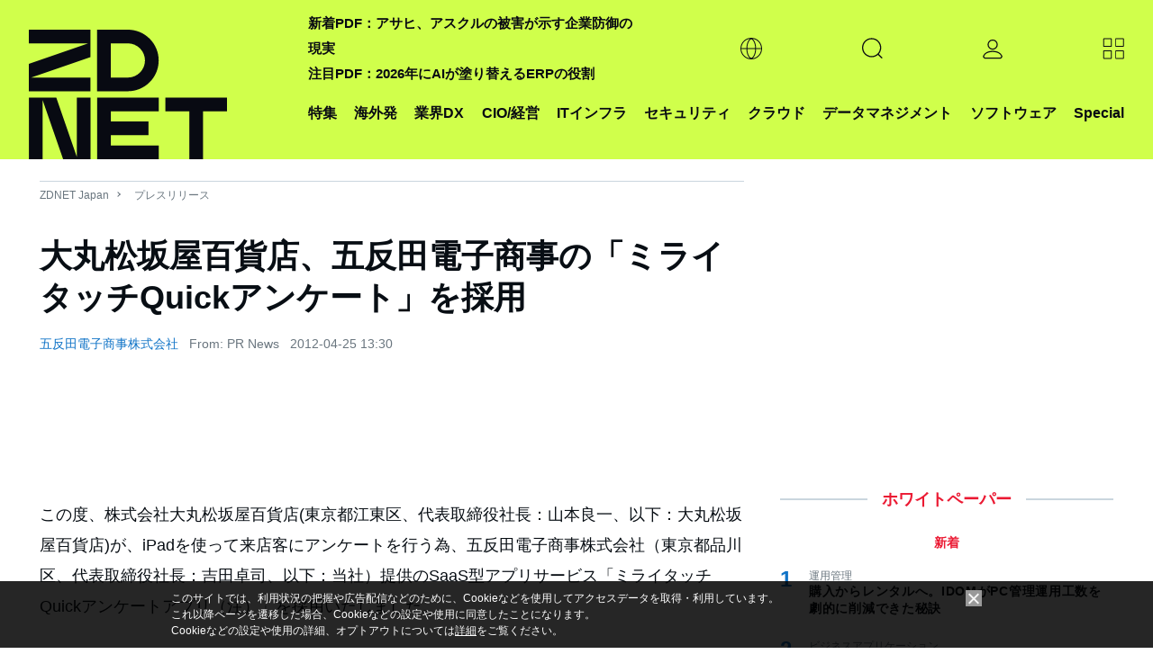

--- FILE ---
content_type: text/html; charset=UTF-8
request_url: https://japan.zdnet.com/parts/frame/recent_comp_info_top.htm
body_size: 1064
content:
<!DOCTYPE html>
<html lang="ja">
<head>
  <meta http-equiv="Content-Type" content="text/html; charset=UTF-8">
  <meta http-equiv="Content-Script-Type" content="text/javascript">
  <meta http-equiv="Content-Style-Type" content="text/css">
  <link rel="stylesheet" href="/static/css/arowana/common.css?1673329713" type="text/css">
  <base target="_top">
</head>
<body>
<section>
  <div class="pg-mod">
    <h3 class="ttl-line-center"><span>新着企業動向</span></h3>
    <dl class="list-company-release">
              <dt><a href="/release/?tag=rcol;biz" title="リリース" target="_top">リリース</a></dt>
        <dd>
          <a href="https://japan.zdnet.com/release/31142214/"><p class="txt-ttl">25年10月クールの番組好感度 全体1位は夏帆・竹内涼真の主演ドラマ「じゃあ、あんたが作ってみろよ」</p></a>
          <p class="txt-summary">株式会社ビデオリサーチ</p>
        </dd>
                    <dt><a href="/event_info/?tag=rcol;biz" title="イベント" target="_top">イベント</a></dt>
        <dd>
          <a href="https://japan.zdnet.com/event_info/30014677/"><p class="txt-ttl">47日へのカウントダウン - SSL/TLS証明書の期限切れが引き起こすビジネス崩壊の危機を乗り切るには</p></a>
          <p class="txt-summary">株式会社マクニカ</p>
        </dd>
                  <dt><a href="/topic/?tag=rcol;biz" title="企業ブログ" target="_top">企業ブログ</a></dt>
      <dd>
        <a href="/company/topic/30000349/"><p class="txt-ttl">増大するデータワークロードに対応するハイパースケールストレージのトレンド</p></a>
        <p class="txt-summary">ファルコンストア・ジャパン株式会社</p>
      </dd>
    </dl>
    
    <p class="link-txt ggt">
      <a href="/company/?tag=rcol;biz">企業動向一覧</a>
    </p>
  </div><!-- /company -->
</section>
<script>
  var tnode = window.frameElement, cnode = document.getElementsByTagName('div'), heightadjust = function (e) {
    var height = cnode[0].offsetHeight;
    var margin_bottom = parseInt(window.getComputedStyle(cnode[0]).marginBottom);
    var newheight = height + margin_bottom + 'px';

    if (tnode.style.height != newheight) {
      tnode.style.height = newheight;
    }
  }
  if (tnode !== null) {
    if (cnode.length > 0) {
      window.addEventListener('load', heightadjust, false);
      window.addEventListener('resize', heightadjust, false);
    }
  }
</script>
</body>
</html>


--- FILE ---
content_type: text/html; charset=utf-8
request_url: https://www.google.com/recaptcha/api2/aframe
body_size: 118
content:
<!DOCTYPE HTML><html><head><meta http-equiv="content-type" content="text/html; charset=UTF-8"></head><body><script nonce="WckxTDLeBjsHmk9TtNvtSA">/** Anti-fraud and anti-abuse applications only. See google.com/recaptcha */ try{var clients={'sodar':'https://pagead2.googlesyndication.com/pagead/sodar?'};window.addEventListener("message",function(a){try{if(a.source===window.parent){var b=JSON.parse(a.data);var c=clients[b['id']];if(c){var d=document.createElement('img');d.src=c+b['params']+'&rc='+(localStorage.getItem("rc::a")?sessionStorage.getItem("rc::b"):"");window.document.body.appendChild(d);sessionStorage.setItem("rc::e",parseInt(sessionStorage.getItem("rc::e")||0)+1);localStorage.setItem("rc::h",'1768974145921');}}}catch(b){}});window.parent.postMessage("_grecaptcha_ready", "*");}catch(b){}</script></body></html>

--- FILE ---
content_type: application/x-javascript; charset=utf-8
request_url: https://cookie.sync.usonar.jp/v1/cs?url=https%3A%2F%2Fjapan.zdnet.com%2Frelease%2F30018677%2F&ref=&cb_name=usonarCallback&uuid=4f9dc2c3-e416-4cc0-b951-3f4e92cd8c91&client_id=faHaMkVa44JM8eKS&v=1.0.0&cookies=%7B%22_ga%22%3A%22GA1.2.427521112.1768974141%22%7D&cb=1768974143275
body_size: 119
content:
usonarCallback({"uuid":"4f9dc2c3-e416-4cc0-b951-3f4e92cd8c91"})


--- FILE ---
content_type: text/javascript;charset=utf-8
request_url: https://id.cxense.com/public/user/id?json=%7B%22identities%22%3A%5B%7B%22type%22%3A%22ckp%22%2C%22id%22%3A%22mknlj4tqyrmdiluj%22%7D%2C%7B%22type%22%3A%22lst%22%2C%22id%22%3A%22d1gcisgcx0oy2n2c4o9eiqbyf%22%7D%2C%7B%22type%22%3A%22cst%22%2C%22id%22%3A%22d1gcisgcx0oy2n2c4o9eiqbyf%22%7D%5D%7D&callback=cXJsonpCB2
body_size: 208
content:
/**/
cXJsonpCB2({"httpStatus":200,"response":{"userId":"cx:1dyhmte0m9hdb13hw49v9hd3or:1oc7kr8ud5kq7","newUser":false}})

--- FILE ---
content_type: text/javascript;charset=utf-8
request_url: https://p1cluster.cxense.com/p1.js
body_size: 100
content:
cX.library.onP1('d1gcisgcx0oy2n2c4o9eiqbyf');
